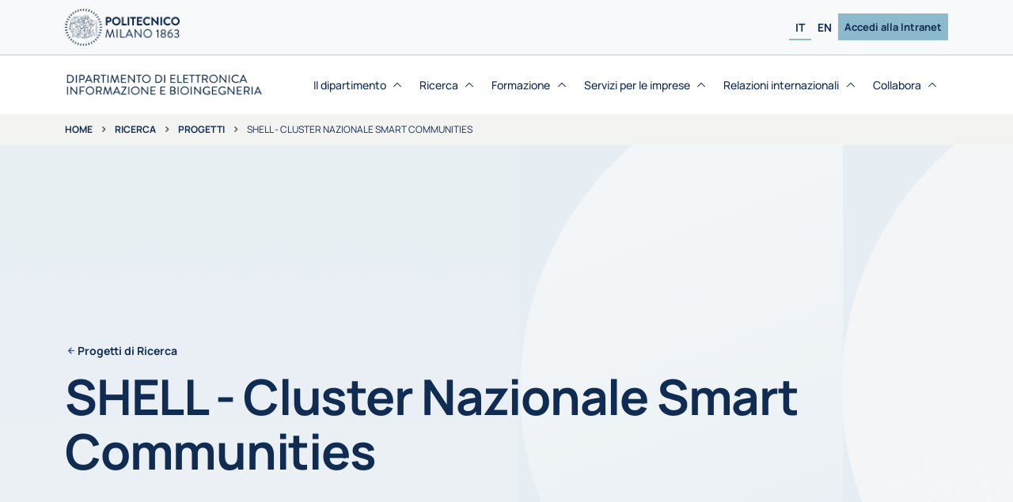

--- FILE ---
content_type: text/html; charset=iso-8859-1
request_url: https://www.deib.polimi.it/ita/progetti-di-ricerca/dettagli/232
body_size: 8576
content:
<!DOCTYPE html>
<html lang="it-IT">
  <head>
    <meta http-equiv="Content-Type" content="text/html; charset=UTF-8"/>
    <meta name="viewport" content="width=device-width, initial-scale=1"/>
    <meta name="robots" content="index, follow, max-image-preview:large, max-snippet:-1, max-video-preview:-1"/>
    <link rel="profile" href="https://gmpg.org/xfn/11"/>
    <title>Progetti di Ricerca - DEIB</title>
	<meta name='description' content="Progetti di Ricerca" />
	 
    <link rel="stylesheet" id="main-css" href="/assets/css/main.css?v=1768748867" media="all"/>
    <link rel="stylesheet" id="swiper-css" href="/assets/lib/swiperjs/swiper-bundle.min.css" media="all"/>
    <link rel="stylesheet" id="fontawesome-css" onload="if(media!='all')media='all'" href="/assets/fonts/fontawesome/css/all.min.css?v=1768748867" media="all"/>
    <script src="/assets/lib/jquery/jquery.min.js?v=1768748867>" id="jquery-core-js"></script>
    <script src="/assets/lib/jquery/jquery-migrate.min.js?v=1768748867" id="jquery-migrate-js"></script>
    <script src="/assets/js/custom.js?v=1768748867>" id="custom-js-js"></script>
    <link rel="Shortcut Icon" type="image/x-icon" href="/assets/img/favicon.ico"/>
  </head>
  


 

  <body class=" page-template-default page">
    <div class="site" id="page"> 
    
     
      <!-- INIZIO HEADER-->
      <header class="site-header">
        <!-- INIZIO NAV-TOP-->
        <nav class="navbar bg-body-tertiary navbar-expand-xl" id="nav-top">
          <div class="container"><a class="navbar-brand" href="https://www.polimi.it/"><img class="d-td-none me-2 logo-polimi" src="/assets/img/logo/logo-polimi-bandiera.png" alt="Politecnico di Milano"/></a>
            
            <!-- INIZIO SELETTORE LINGUA E INTRANET - desktop-->
            <div class="d-none d-xl-flex gap-2 ms-auto align-items-center">
              <ul class="language-navbar navbar-nav flex-row justify-content-center gap-5 gap-xl-1">
                 <li class="lang-item current-lang  menu-item nav-item"><a class="nav-link" href="#">IT</a></li>
                <li class="lang-item   menu-item nav-item"><a class="nav-link" href="/eng/research-projects/details/232">EN</a></li>
              </ul>
              <ul class="top-navbar navbar-nav gap-2">
                <li class="menu-item nav-item"><a class="nav-link" href="https://intranet.deib.polimi.it/ita" target="_blank"> Accedi alla Intranet</a></li>
              </ul>
            </div>
            <!-- FINE SELETTORE LINGUA E INTRANET - desktop-->
            
          </div>
        </nav>
        <!-- FINE NAV-TOP-->
		
		
        <!-- INIZIO NAV-MAIN-->
        <nav class="navbar navbar-expand-xl" id="nav-main">
          <div class="container h-100 align-items-stretch gap-2">
            <div class="site-title d-flex align-items-center"><a href="https://www.deib.polimi.it/ita/home">
                <img class="d-td-none me-2 logo-deib" src="/assets/img/logo/logo-deib-blu-it.png" alt="Dipartimento di Elettronica, Informazione e Bioingegneria"/></a></div>
            <div class="header-actions d-flex align-items-center">
              <!--Navbar Toggler-->
              
              <button class="btn d-xl-none ms-1 ms-md-2 nav-toggler" type="button" data-bs-toggle="offcanvas" data-bs-target="#offcanvas-navbar" aria-controls="offcanvas-navbar"><i class="uil uil-bars"></i><span class="visually-hidden-focusable">Menu</span></button>
            </div>
            <!-- fine .header-actions-->
			
		
 

 
 
            <!-- Offcanvas Navbar-->
            <div class="offcanvas offcanvas-end" tabindex="-1" id="offcanvas-navbar">
              <div class="offcanvas-header">
                <button class="btn-close" type="button" data-bs-dismiss="offcanvas" aria-label="Close"></button>
              </div>
              <div class="offcanvas-body h-100 align-items-center gap-lg-4">
                <div class="d-flex d-xl-none flex-column ms-auto align-items-stretch text-center">
                  <ul class="top-navbar navbar-nav gap-2">
                    <li class="menu-item nav-item"><a class="nav-link" href="https://intranet.deib.polimi.it/ita">Accedi alla Intranet</a></li>
                  </ul>
                </div>
				
 
					<!-- INIZIO VOCE MENU CON DROPDOWN-->
 
					<ul class="navbar-nav ms-auto" id="main-navbar">
 					
						
	
                    <li class='menu-item dropdown nav-item '>
                        <a class='nav-link dropdown-toggle' href='#' data-bs-toggle='dropdown' aria-haspopup='true' aria-expanded='false'>
                            <div class='d-flex align-items-center gap-1'>Il dipartimento<i class='arrow-down uil uil-angle-up'></i></div>
                        </a>
                
						<!-- INIZIO SOTTOMENU-->
						<div class='dropdown-container'>
							<ul class='dropdown-menu depth_0'>
					
	
                    <li class='menu-item nav-item'>
                        <a class='dropdown-item' href='/ita/missione' >
                            <div class='d-flex align-items-center gap-1'>Missione<i class='arrow-down uil uil-angle-up'></i></div>
                        </a>
                    </li>
                
					</li>
                    <li class='menu-item nav-item'>
                        <a class='dropdown-item' href='/ita/dal-direttore' >
                            <div class='d-flex align-items-center gap-1'>Dal direttore<i class='arrow-down uil uil-angle-up'></i></div>
                        </a>
                    </li>
                
					</li>
                    <li class='menu-item nav-item'>
                        <a class='dropdown-item' href='/ita/governo' >
                            <div class='d-flex align-items-center gap-1'>Governo<i class='arrow-down uil uil-angle-up'></i></div>
                        </a>
                    </li>
                
					</li>
                    <li class='menu-item nav-item'>
                        <a class='dropdown-item' href='/ita/personale' >
                            <div class='d-flex align-items-center gap-1'>Personale<i class='arrow-down uil uil-angle-up'></i></div>
                        </a>
                    </li>
                
					</li>
                    <li class='menu-item nav-item'>
                        <a class='dropdown-item' href='/ita/fatti-principali' >
                            <div class='d-flex align-items-center gap-1'>Fatti principali<i class='arrow-down uil uil-angle-up'></i></div>
                        </a>
                    </li>
                
					</li>
                    <li class='menu-item nav-item'>
                        <a class='dropdown-item' href='/ita/premi-e-riconoscimenti' >
                            <div class='d-flex align-items-center gap-1'>Premi <i class='arrow-down uil uil-angle-up'></i></div>
                        </a>
                    </li>
                
					</li>
                    <li class='menu-item nav-item'>
                        <a class='dropdown-item' href='/ita/deib4sdg'  target = '_blank' >
                            <div class='d-flex align-items-center gap-1'>DEIB4SDG<i class='arrow-down uil uil-angle-up'></i></div>
                        </a>
                    </li>
                
					</li>
                    <li class='menu-item nav-item'>
                        <a class='dropdown-item' href='/ita/notizie' >
                            <div class='d-flex align-items-center gap-1'>Notizie<i class='arrow-down uil uil-angle-up'></i></div>
                        </a>
                    </li>
                
					</li>
                    <li class='menu-item nav-item'>
                        <a class='dropdown-item' href='/ita/eventi' >
                            <div class='d-flex align-items-center gap-1'>Eventi<i class='arrow-down uil uil-angle-up'></i></div>
                        </a>
                    </li>
                
					</li>
	
							</ul>
						</div>
						<!-- FINE SOTTOMENU-->
					
					</li>
                    <li class='menu-item dropdown nav-item current-menu-item'>
                        <a class='nav-link dropdown-toggle' href='#' data-bs-toggle='dropdown' aria-haspopup='true' aria-expanded='false'>
                            <div class='d-flex align-items-center gap-1'>Ricerca<i class='arrow-down uil uil-angle-up'></i></div>
                        </a>
                
						<!-- INIZIO SOTTOMENU-->
						<div class='dropdown-container'>
							<ul class='dropdown-menu depth_0'>
					
	
                    <li class='menu-item nav-item'>
                        <a class='dropdown-item' href='/ita/strategie' >
                            <div class='d-flex align-items-center gap-1'>Strategie <i class='arrow-down uil uil-angle-up'></i></div>
                        </a>
                    </li>
                
					</li>
                    <li class='menu-item nav-item'>
                        <a class='dropdown-item' href='/ita/aree-di-ricerca' >
                            <div class='d-flex align-items-center gap-1'>Aree<i class='arrow-down uil uil-angle-up'></i></div>
                        </a>
                    </li>
                
					</li>
                    <li class='menu-item nav-item'>
                        <a class='dropdown-item' href='/ita/aree-ricerca-interdisciplinari' >
                            <div class='d-flex align-items-center gap-1'>Aree interdisciplinari<i class='arrow-down uil uil-angle-up'></i></div>
                        </a>
                    </li>
                
					</li>
                    <li class='menu-item nav-item'>
                        <a class='dropdown-item' href='/ita/linee-di-ricerca' >
                            <div class='d-flex align-items-center gap-1'>Linee<i class='arrow-down uil uil-angle-up'></i></div>
                        </a>
                    </li>
                
					</li>
                    <li class='menu-item nav-item'>
                        <a class='dropdown-item' href='/ita/progetti-di-ricerca' >
                            <div class='d-flex align-items-center gap-1'>Progetti<i class='arrow-down uil uil-angle-up'></i></div>
                        </a>
                    </li>
                
					</li>
                    <li class='menu-item nav-item'>
                        <a class='dropdown-item' href='/ita/laboratori' >
                            <div class='d-flex align-items-center gap-1'>Laboratori<i class='arrow-down uil uil-angle-up'></i></div>
                        </a>
                    </li>
                
					</li>
                    <li class='menu-item nav-item'>
                        <a class='dropdown-item' href='/ita/brevetti' >
                            <div class='d-flex align-items-center gap-1'>Brevetti<i class='arrow-down uil uil-angle-up'></i></div>
                        </a>
                    </li>
                
					</li>
                    <li class='menu-item nav-item'>
                        <a class='dropdown-item' href='/ita/personale-di-ricerca' >
                            <div class='d-flex align-items-center gap-1'>Personale di Ricerca<i class='arrow-down uil uil-angle-up'></i></div>
                        </a>
                    </li>
                
					</li>
                    <li class='menu-item nav-item'>
                        <a class='dropdown-item' href='/ita/piattaformeconnesse' >
                            <div class='d-flex align-items-center gap-1'>Joint Research Platform<i class='arrow-down uil uil-angle-up'></i></div>
                        </a>
                    </li>
                
					</li>
                    <li class='menu-item nav-item'>
                        <a class='dropdown-item' href='/ita/centri-collegati' >
                            <div class='d-flex align-items-center gap-1'>Centri collegati<i class='arrow-down uil uil-angle-up'></i></div>
                        </a>
                    </li>
                
					</li>
                    <li class='menu-item nav-item'>
                        <a class='dropdown-item' href='/ita/dottorato' >
                            <div class='d-flex align-items-center gap-1'>Dottorato<i class='arrow-down uil uil-angle-up'></i></div>
                        </a>
                    </li>
                
					</li>
	
							</ul>
						</div>
						<!-- FINE SOTTOMENU-->
					
					</li>
                    <li class='menu-item dropdown nav-item '>
                        <a class='nav-link dropdown-toggle' href='#' data-bs-toggle='dropdown' aria-haspopup='true' aria-expanded='false'>
                            <div class='d-flex align-items-center gap-1'>Formazione<i class='arrow-down uil uil-angle-up'></i></div>
                        </a>
                
						<!-- INIZIO SOTTOMENU-->
						<div class='dropdown-container'>
							<ul class='dropdown-menu depth_0'>
					
	
                    <li class='menu-item nav-item'>
                        <a class='dropdown-item' href='/ita/futuri-studenti' >
                            <div class='d-flex align-items-center gap-1'>Futuri Studenti<i class='arrow-down uil uil-angle-up'></i></div>
                        </a>
                    </li>
                
					</li>
                    <li class='menu-item nav-item'>
                        <a class='dropdown-item' href='/ita/offerta-formativa' >
                            <div class='d-flex align-items-center gap-1'>Offerta Formativa<i class='arrow-down uil uil-angle-up'></i></div>
                        </a>
                    </li>
                
					</li>
                    <li class='menu-item nav-item'>
                        <a class='dropdown-item' href='/ita/percorsi-alta-formazione' >
                            <div class='d-flex align-items-center gap-1'>Percorsi Alta Formazione<i class='arrow-down uil uil-angle-up'></i></div>
                        </a>
                    </li>
                
					</li>
                    <li class='menu-item nav-item'>
                        <a class='dropdown-item' href='/ita/tirocini' >
                            <div class='d-flex align-items-center gap-1'>Tirocini<i class='arrow-down uil uil-angle-up'></i></div>
                        </a>
                    </li>
                
					</li>
                    <li class='menu-item nav-item'>
                        <a class='dropdown-item' href='/ita/docenti' >
                            <div class='d-flex align-items-center gap-1'>Docenti <i class='arrow-down uil uil-angle-up'></i></div>
                        </a>
                    </li>
                
					</li>
                    <li class='menu-item nav-item'>
                        <a class='dropdown-item' href='/ita/segreteria-didattica' >
                            <div class='d-flex align-items-center gap-1'>Segreteria Didattica<i class='arrow-down uil uil-angle-up'></i></div>
                        </a>
                    </li>
                
					</li>
                    <li class='menu-item nav-item'>
                        <a class='dropdown-item' href='/ita/tesi' >
                            <div class='d-flex align-items-center gap-1'>Tesi<i class='arrow-down uil uil-angle-up'></i></div>
                        </a>
                    </li>
                
					</li>
                    <li class='menu-item nav-item'>
                        <a class='dropdown-item' href='/ita/studenti-stranieri' >
                            <div class='d-flex align-items-center gap-1'>Studenti stranieri<i class='arrow-down uil uil-angle-up'></i></div>
                        </a>
                    </li>
                
					</li>
                    <li class='menu-item nav-item'>
                        <a class='dropdown-item' href='/ita/opportunita-studenti' >
                            <div class='d-flex align-items-center gap-1'>Opportunità per gli studenti<i class='arrow-down uil uil-angle-up'></i></div>
                        </a>
                    </li>
                
					</li>
                    <li class='menu-item nav-item'>
                        <a class='dropdown-item' href='/ita/tutorato' >
                            <div class='d-flex align-items-center gap-1'>Tutorato<i class='arrow-down uil uil-angle-up'></i></div>
                        </a>
                    </li>
                
					</li>
                    <li class='menu-item nav-item'>
                        <a class='dropdown-item' href='/ita/prospettive-dimpiego' >
                            <div class='d-flex align-items-center gap-1'>Prospettive d'impiego<i class='arrow-down uil uil-angle-up'></i></div>
                        </a>
                    </li>
                
					</li>
	
							</ul>
						</div>
						<!-- FINE SOTTOMENU-->
					
					</li>
                    <li class='menu-item dropdown nav-item '>
                        <a class='nav-link dropdown-toggle' href='#' data-bs-toggle='dropdown' aria-haspopup='true' aria-expanded='false'>
                            <div class='d-flex align-items-center gap-1'>Servizi per le imprese<i class='arrow-down uil uil-angle-up'></i></div>
                        </a>
                
						<!-- INIZIO SOTTOMENU-->
						<div class='dropdown-container'>
							<ul class='dropdown-menu depth_0'>
					
	
                    <li class='menu-item nav-item'>
                        <a class='dropdown-item' href='/ita/competenze' >
                            <div class='d-flex align-items-center gap-1'>Competenze<i class='arrow-down uil uil-angle-up'></i></div>
                        </a>
                    </li>
                
					</li>
                    <li class='menu-item nav-item'>
                        <a class='dropdown-item' href='/ita/collaborazione' >
                            <div class='d-flex align-items-center gap-1'>Collaborazione<i class='arrow-down uil uil-angle-up'></i></div>
                        </a>
                    </li>
                
					</li>
                    <li class='menu-item nav-item'>
                        <a class='dropdown-item' href='/ita/formazione' >
                            <div class='d-flex align-items-center gap-1'>Formazione<i class='arrow-down uil uil-angle-up'></i></div>
                        </a>
                    </li>
                
					</li>
                    <li class='menu-item nav-item'>
                        <a class='dropdown-item' href='/ita/spin-off' >
                            <div class='d-flex align-items-center gap-1'>Spin-off<i class='arrow-down uil uil-angle-up'></i></div>
                        </a>
                    </li>
                
					</li>
                    <li class='menu-item nav-item'>
                        <a class='dropdown-item' href='/ita/industria-40' >
                            <div class='d-flex align-items-center gap-1'>Industria 4.0<i class='arrow-down uil uil-angle-up'></i></div>
                        </a>
                    </li>
                
					</li>
                    <li class='menu-item nav-item'>
                        <a class='dropdown-item' href='/ita/deib-community'  target = '_blank' >
                            <div class='d-flex align-items-center gap-1'>DEIB Community<i class='arrow-down uil uil-angle-up'></i></div>
                        </a>
                    </li>
                
					</li>
	
							</ul>
						</div>
						<!-- FINE SOTTOMENU-->
					
					</li>
                    <li class='menu-item dropdown nav-item '>
                        <a class='nav-link dropdown-toggle' href='#' data-bs-toggle='dropdown' aria-haspopup='true' aria-expanded='false'>
                            <div class='d-flex align-items-center gap-1'>Relazioni internazionali<i class='arrow-down uil uil-angle-up'></i></div>
                        </a>
                
						<!-- INIZIO SOTTOMENU-->
						<div class='dropdown-container'>
							<ul class='dropdown-menu depth_0'>
					
	
                    <li class='menu-item nav-item'>
                        <a class='dropdown-item' href='/ita/obiettivi' >
                            <div class='d-flex align-items-center gap-1'>Obiettivi<i class='arrow-down uil uil-angle-up'></i></div>
                        </a>
                    </li>
                
					</li>
                    <li class='menu-item nav-item'>
                        <a class='dropdown-item' href='/ita/reti-di-eccellenza' >
                            <div class='d-flex align-items-center gap-1'>Reti di Eccellenza<i class='arrow-down uil uil-angle-up'></i></div>
                        </a>
                    </li>
                
					</li>
                    <li class='menu-item nav-item'>
                        <a class='dropdown-item' href='/ita/programmi-internazionali' >
                            <div class='d-flex align-items-center gap-1'>Programmi internazionali<i class='arrow-down uil uil-angle-up'></i></div>
                        </a>
                    </li>
                
					</li>
                    <li class='menu-item nav-item'>
                        <a class='dropdown-item' href='/ita/associazioni' >
                            <div class='d-flex align-items-center gap-1'>Associazioni<i class='arrow-down uil uil-angle-up'></i></div>
                        </a>
                    </li>
                
					</li>
                    <li class='menu-item nav-item'>
                        <a class='dropdown-item' href='/ita/infoperospitiinternazionali' >
                            <div class='d-flex align-items-center gap-1'>Info per Ospiti Internazionali<i class='arrow-down uil uil-angle-up'></i></div>
                        </a>
                    </li>
                
					</li>
	
							</ul>
						</div>
						<!-- FINE SOTTOMENU-->
					
					</li>
                    <li class='menu-item dropdown nav-item '>
                        <a class='nav-link dropdown-toggle' href='#' data-bs-toggle='dropdown' aria-haspopup='true' aria-expanded='false'>
                            <div class='d-flex align-items-center gap-1'>Collabora<i class='arrow-down uil uil-angle-up'></i></div>
                        </a>
                
						<!-- INIZIO SOTTOMENU-->
						<div class='dropdown-container'>
							<ul class='dropdown-menu depth_0'>
					
	
                    <li class='menu-item nav-item'>
                        <a class='dropdown-item' href='/ita/avvisi-procedura-valutazione-comparativa' >
                            <div class='d-flex align-items-center gap-1'>Valutazione comparativa<i class='arrow-down uil uil-angle-up'></i></div>
                        </a>
                    </li>
                
					</li>
                    <li class='menu-item nav-item'>
                        <a class='dropdown-item' href='/ita/collaborazioni-didattica' >
                            <div class='d-flex align-items-center gap-1'>Collaborazioni di didattica<i class='arrow-down uil uil-angle-up'></i></div>
                        </a>
                    </li>
                
					</li>
                    <li class='menu-item nav-item'>
                        <a class='dropdown-item' href='/ita/borse-studio-ricerca' >
                            <div class='d-flex align-items-center gap-1'>Borse studio per ricerca<i class='arrow-down uil uil-angle-up'></i></div>
                        </a>
                    </li>
                
					</li>
	
							</ul>
						</div>
						<!-- FINE SOTTOMENU-->
					
					</li>
	
						
 
					<!-- FINE VOCE MENU CON DROPDOWN-->
					
					
					</ul>


                <!-- INIZIO SELETTORE LINGUA - mobile-->
                <div class="d-flex d-xl-none ms-auto justify-content-center mt-3">
                  <ul class="language-navbar navbar-nav flex-row justify-content-center gap-5 gap-xl-1">
 
					<li class="lang-item current-lang  menu-item nav-item"><a class="nav-link" href="#">IT</a></li>
					<li class="lang-item   menu-item nav-item"><a class="nav-link" href="/eng/research-projects/details/232">EN</a></li>
					
                  </ul>
                </div>
                <!-- FINE SELETTORE LINGUA - mobile-->
                
              </div>
            </div>
          </div>
        </nav>       
        <!-- FINE NAV-MAIN-->
        
		


		
        <!-- inizio sezione breadcrumbs-->
        <nav class='breadcrumb overflow-x-auto text-nowrap' aria-label='breadcrumb'>
          <div class='container'>
            <ol class='breadcrumb flex-nowrap mb-0'>
              <li class='breadcrumb-item'><a href='https://www.deib.polimi.it/'>Home</a></li>
			  <li class='breadcrumb-item'><a href='/ita/ricerca'>Ricerca</a></li><li class='breadcrumb-item'><a href='/ita/progetti-di-ricerca'>Progetti</a></li> 
             <li class='breadcrumb-item active'><span>SHELL - Cluster Nazionale Smart Communities</span></li></ol>
          </div>
        </nav>
        <!-- fine sezione breadcrumbs-->

		
      </header>
      <!-- FINE HEADER-->



		  <!-- INIZIO HERO SECTION-->
		  <div class='hero-level-3-default' id='hero'> 
       
			<div class='hero-background'>
			  <picture class='d-block w-100 h-100'><img    src="/assets/img/hero-white-background.png"  alt="Progetti di Ricerca"  ></picture>
			</div>
			
			<div class='hero-overlay'>
			  <div class='page-info container'><a class='pre-title' href='/ita/progetti-di-ricerca'>Progetti di Ricerca</a>
				<h1 class='title'>SHELL - Cluster Nazionale Smart Communities</h1>
			  </div>
			</div>
		  </div>
		  <!-- FINE HERO SECTION-->
	
      <div class='site-content container pt-4 pb-5' id='content'>
        <div class='content-area' id='primary'>
          <div class='row'>
			 <div class='col py-5'>
              <main class='site-main' id='main'>
                <div class='entry-content'>
                  <!-- INIZIO CONTENUTO PAGINA-->    


                  <div class='grid mb-4 align-items-center'>
				  
				     
				    
													<div class='g-col-12 g-col-lg-3'>
													  <h2 class='h4 mb-3'>Area di ricerca:</h2>
													   
<ul class='list-unstyled'>
	<li><a href='/ita/informatica' >Informatica</a></li>
</ul>
 
													</div>
													
					
					
															<div class='g-col-12 g-col-lg-3'>
															  <h2 class='h4 mb-3'>Responsabile:</h2>
															   
<ul class='list-unstyled'  >
	<li><a href='/ita/personale/dettagli/61038' >Tanca Letizia</a></li></ul> 
															</div>
															
														 
					
					
					
														<div class='g-col-12 g-col-lg-3'>
														  <h2 class='h4 mb-3'>Linee di ricerca:</h2>
														   
	<ul class='list-unstyled'>
	<li><a href='/ita/linee-di-ricerca/dettagli/136'>Dati, web e società</a></li>
	</ul> 
														</div>
														
 
					<div class='g-col-12 g-col-lg-3'>
														  
						<h2 class='h4 mb-3'>Sito:</h2>
					 <ul class='list-unstyled'><li><a href="http://shell.smartlivingtech.it/" target="_blank">http://shell.smartlivingtech.it/</a> </li></ul>
					</div>
					
					
                  </div>
				  
				  <div class='grid mb-5 align-items-center'>
				  
															<div class='card card-icon-static card-16-9 g-col-12 g-col-md-6 g-col-lg-3'><i class='uil uil-file'></i>
															  <p class='title'><strong>Contributo Regione Lombardia</strong> <span></span></p>
															</div>
														 
				  
															<div class='card card-icon-static card-16-9 g-col-12 g-col-md-6 g-col-lg-3'><i class='uil uil-cog'></i>
															  <p class='title'>-</p>
															</div>
														
				  
															<div class='card card-icon-static card-16-9 g-col-12 g-col-md-6 g-col-lg-3'><i class='uil uil-clock'></i>
															  <p class='title'><strong>Durata:</strong> <span>36 mesi</span></p>
															</div>
														
				  
															<div class='card card-icon-static card-16-9 g-col-12 g-col-md-6 g-col-lg-3'><i class='uil uil-calendar-alt'></i>
															  <p class='title'><strong>Data inizio: </strong> <span>01/01/2014</span></p>
															</div>
														
				  </div>
					<h2 class='h4'>Sommario</h2>
					<p>Il contenuto elettronico e informatico di apparati ed elettrodomestici nell'abitazione, e di dispositivi personali sempre pi&ugrave; diffusi, rende oggi possibile la comunicazione tra oggetti eterogenei (elettrodomestici, tablet, impianti domotici, home theatre). I dispositivi sono sempre pi&ugrave; interconnessi e dialoganti tra loro, ma sul mercato reale le opportunit&agrave; derivanti da questa interconnettivit&agrave; stentano a diventare dominio di molti. <br />L'obiettivo primo del progetto &egrave; passare dalla potenzialit&agrave; all'attuazione, partendo da prodotti di mercato, per garantire ricadute di business fin dal breve periodo e sviluppare attivit&agrave; di ricerca verso nuove soluzioni, innovativi modelli di business, nuove opportunit&agrave;. A tale scopo, il progetto propone un framework di interoperabilit&agrave; aperto, libero e accessibile, struttura portante e strumento abilitante per soluzioni verticali in ambiti diversificati e multifunzionali (energy, security, comfort). Il progetto trasforma, quindi, la casa in un insieme di ecosistemi condivisi ed interoperabili, modellando la tecnologia su gli occupanti, per un ambiente che accanto alle tradizionali funzionalit&agrave; domotiche pu&ograve; produrre quelle azioni e sensazioni che lo rendono esattamente a misura di chi lo abita. Si proporr&agrave; un substrato tecnologico completo, basato sulla integrazione delle pi&ugrave; differenti tipologie di interfacce, e su reti di sensori ambientali e strutturali. L'elettrodomestico, l'arredamento, l'infisso, e tutto ci&ograve; che nelle diverse modalit&agrave; interagisce con l'utente domestico, diventano fonte di informazioni per il core del sistema, in cui vengono prese decisioni e comandate azioni. <br />Dal substrato tecnologico si passer&agrave; ai servizi, introducendo il concetto di manager, un set di algoritmi che astraggono dai dispositivi fisici e lavorano sulle funzionalit&agrave;, prescindendo dal dettaglio dei sistemi. I manager sono connessi alla tipologia di servizi e funzioni da attuare: energy manager, comfort manager, safety &amp; security manager. Il paradigma della condivisione, abilitante rispetto all'obiettivo della interoperabilit&agrave;, rappresenter&agrave; il denominatore comune delle attivit&agrave; progettuali sopra descritte, e consentir&agrave;, da parte dell'intero ecosistema casa, la condivisione ed esposizione di dati e azioni per abilitare l'integrazione di interfacce uomo-macchina evolute ed adattative, e per predisporre la casa alla interazione con strutture gerarchicamente superiori. Il progetto prevede inoltre attivit&agrave; d'integrazione, prototipazione e testing funzionale, per validare sperimentalmente il framework, nelle sue componenti hardware e software.</p>
			
			
					
					
					
					
					
					<img id="475635dd6b034c2305075ed35503205b"  class=' img-fluid w-100 rounded mb-5 '  
                                            src="/allegati/progetto/232/0.jpg" 
                                            alt="Immagine di presentazione 1 "     >
						
<script type="text/javascript">

function gosearch() {
	var select_sezione = document.getElementById('aree');
	var sezione = select_sezione.options[select_sezione.selectedIndex].value;
	var select_persone = document.getElementById('persone');
	var persona = select_persone.options[select_persone.selectedIndex].value;

	var select_anno = document.getElementById('anno');
	var anno = select_anno.options[select_anno.selectedIndex].value;

	var link = '/ita/progetti-di-ricerca';
	
	var linkpesone='/personale';
	
	if ((sezione !='0') && (persona =='0'))  {  
		link = link+'/'+sezione; 
		if (anno !='0') { link = link+'/'+anno; }
		}
	
	if (persona !='0') {  link = link+linkpesone+'/'+persona; }
	
	if ((sezione =='0') && (persona =='0') && (anno !='0'))  {  link = link+'/'+anno; }  
	
	
	location.href = link;
}
</script>
	

 
                  <!-- FINE CONTENUTO PAGINA-->
                </div>
              </main>
            </div>
			
			
			
			
          </div>
        </div>
      </div>
	  
      
      <!-- INIZIO FOOTER-->
      <footer>
        <!-- INIZIO SEZIONE SUPERIORE FOOTER-->
        <div class='bg-primary pt-4 pb-lg-4 pb-0 footer-top'>
          <div class='container pb-2 pb-lg-0 d-flex flex-column flex-lg-row justify-content-between align-items-start align-items-lg-center'>
            <div class='col-lg-6 d-flex align-items-center footer-logo'><a class='navbar-brand' href='https://www.polimi.it/'><img class='d-td-none me-2 logo-polimi' src='/assets/img/logo/logo-polimi-bandiera-bianco.png' alt='Politecnico di Milano'></a>
			<a class='site-title' href='https://www.deib.polimi.it/ita/home'>
                <img class='d-td-none me-2 logo-deib' src='/assets/img/logo/logo-deib-bianco-it.png' alt='Dipartimento di Elettronica, Informazione e Bioingegneria'></a></div>
            <div class='col-lg-3 d-none d-lg-flex'>
              <ul class='social-menu'>
                <li>
                  <!-- modificare l'attributo aria-label in base alla lingua in uso-->
                  <a href='https://www.facebook.com/department.deib.polimi' target='_blank' aria-label='Accedi alla pagina Facebook del Dipartimento'><i class='icon-facebook2'></i></a>
                </li>
                <li>
                  <!-- modificare l'attributo aria-label in base alla lingua in uso-->
                  <a href='https://www.linkedin.com/company/department-deib-polimi' target='_blank' aria-label='Accedi alla pagina LinkedIn del Dipartimento'><i class='icon-linkedin'></i></a>
                </li>
                <li>
                  <!-- modificare l'attributo aria-label in base alla lingua in uso-->
                  <a href='https://www.instagram.com/department.deib.polimi' target='_blank' aria-label='Accedi alla pagina Instagram del Dipartimento'><i class='icon-instagram'></i></a>
                </li>
                <li>
                  <!-- modificare l'attributo aria-label in base alla lingua in uso-->
                  <a href='https://www.youtube.com/@department-deib.polimi' target='_blank' aria-label='Accedi al canale YouTube del Dipartimento'><i class='icon-youtube'></i></a>
                </li>
              </ul>
            </div>
            <div class='col-lg-3 d-none d-lg-flex'>
              <ul class='language-navbar navbar-nav flex-row justify-content-center gap-5 gap-xl-2'>
                <!-- applicare la classe .current-lang per la lingua in uso-->
                <li class='lang-item current-lang  menu-item'><a class='nav-link' href='#'>IT</a></li>
                <li class='lang-item   menu-item'><a class='nav-link' href='/eng/research-projects/details/232'>EN</a></li>
              </ul>
            </div>
          </div>
          <div class='d-flex d-lg-none social-menu-mobile mt-3 pt-2'>
            <div class='container'>
              <ul class='social-menu'>
                <li>
                  <!-- modificare l'attributo aria-label in base alla lingua in uso-->
                  <a href='https://www.facebook.com/department.deib.polimi' target='_blank' aria-label='Accedi alla pagina Facebook del Dipartimento'><i class='icon-facebook2'></i></a>
                </li>
                <li>
                  <!-- modificare l'attributo aria-label in base alla lingua in uso-->
                  <a href='https://www.linkedin.com/company/department-deib-polimi' target='_blank' aria-label='Accedi alla pagina LinkedIn del Dipartimento'><i class='icon-linkedin'></i></a>
                </li>
                <li>
                  <!-- modificare l'attributo aria-label in base alla lingua in uso-->
                  <a href='https://www.instagram.com/department.deib.polimi' target='_blank' aria-label='Accedi alla pagina Instagram del Dipartimento'><i class='icon-instagram'></i></a>
                </li>
                <li>
                  <!-- modificare l'attributo aria-label in base alla lingua in uso-->
                  <a href='https://www.youtube.com/@department-deib.polimi' target='_blank' aria-label='Accedi al canale YouTube del Dipartimento'><i class='icon-youtube'></i></a>
                </li>
              </ul>
              <ul class='language-navbar navbar-nav flex-row gap-3 mt-4 px-1'>
 
                <li class='lang-item current-lang  menu-item'><a class='nav-link' href='#'>IT</a></li>
                <li class='lang-item   menu-item'><a class='nav-link' href='/eng/research-projects/details/232'>EN</a></li>
              </ul>
            </div>
          </div>
        </div>
        <!-- FINE SEZIONE SUPERIORE FOOTER-->
		
 


 
 


        <!-- INIZIO COLONNE FOOTER (4 colonne)-->
        <div class="bg-primary footer-columns">
          <div class="container px-4 px-lg-2 py-4">
            <div class="row">
              <!-- INIZIO COLONNA-->
              <div class="column col-12 col-lg-3 footer-1 align-items-between d-flex flex-column justify-content-between">
                <!-- INIZIO WIDGET menÃ¹ strutture-->
                <div class="widget footer_widget mb-3">
                  <h6 class="widget-title ">Strutture del Politecnico</h6>
                  <div class="widget-content">
                    <ul class="menu menu-big">
                      <li class="menu-item"><a href="https://www.polimi.it/" target="_blank">Ateneo</a></li>
                      <li class="menu-item"><a href="https://www.polimi.it/il-politecnico/governance/strutture/scuole" target="_blank">Scuole</a></li>
                      <li class="menu-item"><a href="https://www.polimi.it/il-politecnico/governance/strutture/sedi" target="_blank">Poli</a></li>
                      <li class="menu-item"><a href="https://www.polimi.it/ricerca/dipartimenti" target="_blank">Dipartimenti</a></li>
                    </ul>
                  </div>
                </div>
                <!-- fine WIDGET menÃ¹ strutture-->
				
 			
                <!-- INIZIO WIDGET "SOSTIENI" per desktop-->
                <div class="widget footer_widget mb-3 d-none d-lg-block">
                  <h6 class="widget-title">Sostieni il Politecnico</h6>
                  <div class="widget-content">
                    <p>Contribuisci anche tu: sostieni studenti e ricercatori del Politecnico di Milano.</p><a class="btn btn-polimi btn-outline-dark" href="https://www.dona.polimi.it/" target="_blank">Dona anche tu</a>
                  </div>
                </div>
                <!-- FINE WIDGET "SOSTIENI" per desktop-->
                
              </div>
 
				
              <!-- FINE COLONNA-->
			  
 
			  
				
	<!-- INIZIO COLONNA--><div class='column col-12 col-lg-3 footer-2'>
                    <!-- INIZIO WIDGET per singolo menu-->
                    <div class='widget footer_widget mb-lg-5'>
                        <div class='widget-content'>
                            <!-- INIZIO ACCORDION-->
                            <div class='accordion'>
                                <div class='accordion-item'>
                                    <h6 class='accordion-header'>
                                        <button class='accordion-button collapsed' type='button' data-bs-toggle='collapse' data-bs-target='#menu-2' aria-expanded='false' aria-controls='menu-2'>
                                            <span class='widget-title h5'>Il dipartimento</span>
                                        </button>
                                    </h6>
                
                        <div class='accordion-collapse collapse' id='menu-2'>
                            <div class='accordion-body'>
                                <ul class='menu'>
                    <li class='menu-item'><a href='/ita/missione' >Missione</a></li><li class='menu-item'><a href='/ita/dal-direttore' >Dal direttore</a></li><li class='menu-item'><a href='/ita/governo' >Governo</a></li><li class='menu-item'><a href='/ita/personale' >Personale</a></li><li class='menu-item'><a href='/ita/fatti-principali' >Fatti principali</a></li><li class='menu-item'><a href='/ita/premi-e-riconoscimenti' >Premi </a></li><li class='menu-item'><a href='/ita/deib4sdg'  target = '_blank' >DEIB4SDG</a></li><li class='menu-item'><a href='/ita/notizie' >Notizie</a></li><li class='menu-item'><a href='/ita/eventi' >Eventi</a></li>
                                </ul>
                            </div>
                        </div>
                        <!-- FINE ACCORDION-->
                    
                                </div>
                            </div>
                        </div>
                    </div>
                    <!-- FINE WIDGET per singolo menu-->
                
                    <!-- INIZIO WIDGET per singolo menu-->
                    <div class='widget footer_widget mb-lg-5'>
                        <div class='widget-content'>
                            <!-- INIZIO ACCORDION-->
                            <div class='accordion'>
                                <div class='accordion-item'>
                                    <h6 class='accordion-header'>
                                        <button class='accordion-button collapsed' type='button' data-bs-toggle='collapse' data-bs-target='#menu-3' aria-expanded='false' aria-controls='menu-3'>
                                            <span class='widget-title h5'>Ricerca</span>
                                        </button>
                                    </h6>
                
                        <div class='accordion-collapse collapse' id='menu-3'>
                            <div class='accordion-body'>
                                <ul class='menu'>
                    <li class='menu-item'><a href='/ita/strategie' >Strategie </a></li><li class='menu-item'><a href='/ita/aree-di-ricerca' >Aree</a></li><li class='menu-item'><a href='/ita/aree-ricerca-interdisciplinari' >Aree interdisciplinari</a></li><li class='menu-item'><a href='/ita/linee-di-ricerca' >Linee</a></li><li class='menu-item'><a href='/ita/progetti-di-ricerca' >Progetti</a></li><li class='menu-item'><a href='/ita/laboratori' >Laboratori</a></li><li class='menu-item'><a href='/ita/brevetti' >Brevetti</a></li><li class='menu-item'><a href='/ita/personale-di-ricerca' >Personale di Ricerca</a></li><li class='menu-item'><a href='/ita/piattaformeconnesse' >Joint Research Platform</a></li><li class='menu-item'><a href='/ita/centri-collegati' >Centri collegati</a></li><li class='menu-item'><a href='/ita/dottorato' >Dottorato</a></li>
                                </ul>
                            </div>
                        </div>
                        <!-- FINE ACCORDION-->
                    
                                </div>
                            </div>
                        </div>
                    </div>
                    <!-- FINE WIDGET per singolo menu-->
                </div><!-- FINE COLONNA--><!-- INIZIO COLONNA--><div class='column col-12 col-lg-3 footer-3'>
                    <!-- INIZIO WIDGET per singolo menu-->
                    <div class='widget footer_widget mb-lg-5'>
                        <div class='widget-content'>
                            <!-- INIZIO ACCORDION-->
                            <div class='accordion'>
                                <div class='accordion-item'>
                                    <h6 class='accordion-header'>
                                        <button class='accordion-button collapsed' type='button' data-bs-toggle='collapse' data-bs-target='#menu-7' aria-expanded='false' aria-controls='menu-7'>
                                            <span class='widget-title h5'>Formazione</span>
                                        </button>
                                    </h6>
                
                        <div class='accordion-collapse collapse' id='menu-7'>
                            <div class='accordion-body'>
                                <ul class='menu'>
                    <li class='menu-item'><a href='/ita/futuri-studenti' >Futuri Studenti</a></li><li class='menu-item'><a href='/ita/offerta-formativa' >Offerta Formativa</a></li><li class='menu-item'><a href='/ita/percorsi-alta-formazione' >Percorsi Alta Formazione</a></li><li class='menu-item'><a href='/ita/tirocini' >Tirocini</a></li><li class='menu-item'><a href='/ita/docenti' >Docenti </a></li><li class='menu-item'><a href='/ita/segreteria-didattica' >Segreteria Didattica</a></li><li class='menu-item'><a href='/ita/tesi' >Tesi</a></li><li class='menu-item'><a href='/ita/studenti-stranieri' >Studenti stranieri</a></li><li class='menu-item'><a href='/ita/opportunita-studenti' >Opportunità per gli studenti</a></li><li class='menu-item'><a href='/ita/tutorato' >Tutorato</a></li><li class='menu-item'><a href='/ita/prospettive-dimpiego' >Prospettive d'impiego</a></li>
                                </ul>
                            </div>
                        </div>
                        <!-- FINE ACCORDION-->
                    
                                </div>
                            </div>
                        </div>
                    </div>
                    <!-- FINE WIDGET per singolo menu-->
                
                    <!-- INIZIO WIDGET per singolo menu-->
                    <div class='widget footer_widget mb-lg-5'>
                        <div class='widget-content'>
                            <!-- INIZIO ACCORDION-->
                            <div class='accordion'>
                                <div class='accordion-item'>
                                    <h6 class='accordion-header'>
                                        <button class='accordion-button collapsed' type='button' data-bs-toggle='collapse' data-bs-target='#menu-4' aria-expanded='false' aria-controls='menu-4'>
                                            <span class='widget-title h5'>Servizi per le imprese</span>
                                        </button>
                                    </h6>
                
                        <div class='accordion-collapse collapse' id='menu-4'>
                            <div class='accordion-body'>
                                <ul class='menu'>
                    <li class='menu-item'><a href='/ita/competenze' >Competenze</a></li><li class='menu-item'><a href='/ita/collaborazione' >Collaborazione</a></li><li class='menu-item'><a href='/ita/formazione' >Formazione</a></li><li class='menu-item'><a href='/ita/spin-off' >Spin-off</a></li><li class='menu-item'><a href='/ita/industria-40' >Industria 4.0</a></li><li class='menu-item'><a href='/ita/deib-community'  target = '_blank' >DEIB Community</a></li>
                                </ul>
                            </div>
                        </div>
                        <!-- FINE ACCORDION-->
                    
                                </div>
                            </div>
                        </div>
                    </div>
                    <!-- FINE WIDGET per singolo menu-->
                </div><!-- FINE COLONNA--><!-- INIZIO COLONNA--><div class='column col-12 col-lg-3 footer-4'>
                    <!-- INIZIO WIDGET per singolo menu-->
                    <div class='widget footer_widget mb-lg-5'>
                        <div class='widget-content'>
                            <!-- INIZIO ACCORDION-->
                            <div class='accordion'>
                                <div class='accordion-item'>
                                    <h6 class='accordion-header'>
                                        <button class='accordion-button collapsed' type='button' data-bs-toggle='collapse' data-bs-target='#menu-17' aria-expanded='false' aria-controls='menu-17'>
                                            <span class='widget-title h5'>Relazioni internazionali</span>
                                        </button>
                                    </h6>
                
                        <div class='accordion-collapse collapse' id='menu-17'>
                            <div class='accordion-body'>
                                <ul class='menu'>
                    <li class='menu-item'><a href='/ita/obiettivi' >Obiettivi</a></li><li class='menu-item'><a href='/ita/reti-di-eccellenza' >Reti di Eccellenza</a></li><li class='menu-item'><a href='/ita/programmi-internazionali' >Programmi internazionali</a></li><li class='menu-item'><a href='/ita/associazioni' >Associazioni</a></li><li class='menu-item'><a href='/ita/infoperospitiinternazionali' >Info per Ospiti Internazionali</a></li>
                                </ul>
                            </div>
                        </div>
                        <!-- FINE ACCORDION-->
                    
                                </div>
                            </div>
                        </div>
                    </div>
                    <!-- FINE WIDGET per singolo menu-->
                
                    <!-- INIZIO WIDGET per singolo menu-->
                    <div class='widget footer_widget mb-lg-5'>
                        <div class='widget-content'>
                            <!-- INIZIO ACCORDION-->
                            <div class='accordion'>
                                <div class='accordion-item'>
                                    <h6 class='accordion-header'>
                                        <button class='accordion-button collapsed' type='button' data-bs-toggle='collapse' data-bs-target='#menu-142' aria-expanded='false' aria-controls='menu-142'>
                                            <span class='widget-title h5'>Collabora</span>
                                        </button>
                                    </h6>
                
                        <div class='accordion-collapse collapse' id='menu-142'>
                            <div class='accordion-body'>
                                <ul class='menu'>
                    <li class='menu-item'><a href='/ita/avvisi-procedura-valutazione-comparativa' >Valutazione comparativa</a></li><li class='menu-item'><a href='/ita/collaborazioni-didattica' >Collaborazioni di didattica</a></li><li class='menu-item'><a href='/ita/borse-studio-ricerca' >Borse studio per ricerca</a></li>
                                </ul>
                            </div>
                        </div>
                        <!-- FINE ACCORDION-->
                    
                                </div>
                            </div>
                        </div>
                    </div>
                    <!-- FINE WIDGET per singolo menu-->
                
	
				
 
                <!-- INIZIO WIDGET per singolo menÃ¹-->
                <div class="widget footer_widget mb-lg-5">
                  <div class="widget-content">
                    <!-- INIZIO ACCORDION-->
                    <div class="accordion">
                      <div class="accordion-item">
                        <h6 class="accordion-header">
                          <button class="accordion-button collapsed" type="button" data-bs-toggle="collapse" data-bs-target="#menu-15" aria-expanded="false" aria-controls="menu-7"><span class="widget-title h5">Contattaci</span></button>
                        </h6>
                        <div class="accordion-collapse collapse" id="menu-15">
                          <div class="accordion-body">
                            <ul class="menu">
                              <li class="menu-item"><a href="/ita/contatti">Contatti</a></li>
                              <li class="menu-item"><a href="/ita/personale">Rubrica telefoni e mail</a></li>
                              <li class="menu-item"><a href="https://forms.office.com/r/7MWi90nrrL" target="_blank" >Iscriviti alla Newsletter</a></li>
                            </ul>
                          </div>
                        </div>
                      </div>
                    </div>
                    <!-- FINE ACCORDION-->
                  </div>
                </div>
                <!-- FINE WIDGET per singolo menÃ¹-->

                <!-- INIZIO WIDGET "SOSTIENI" per mobile-->
                <div class="widget footer_widget mb-5 d-block d-lg-none mt-5">
                  <h6 class="widget-title">Sostieni il Politecnico</h6>
                  <div class="widget-content">
                    <p>Contribuisci anche tu: sostieni studenti e ricercatori del Politecnico di Milano.</p><a class="btn btn-polimi btn-outline-dark" href="https://www.dona.polimi.it/" target="_blank">Dona anche tu</a>
                  </div>
                </div>
                <!-- FINE WIDGET "SOSTIENI" per mobile-->
				
              </div>
              <!-- FINE COLONNA-->


              
            </div>
          </div>
        </div>
        <!-- FINE COLONNE FOOTER-->
		

 
 

        <!-- INIZIO SEZIONE INFERIORE FOOTER-->
        <div class="bg-primary py-4 footer-info">
          <div class="container">
            <div class="copyright d-flex justify-content-lg-between align-items-center flex-lg-row flex-column">
              <div><span class="cr-symbol">&copy;</span><span>&nbsp;2025 | Sede Legale: Piazza Leonardo Da Vinci 32, 20133 Milano - P.IVA 04376620151 - C.F. 80057930150</span></div>
              <ul class="nav" id="footer-menu">
                <!--
				<li class="menu-item"><a class="nav-link" href="/ita/personale">Rubrica telefoni e mail</a></li>
				
                <li class="menu-item"><a class="nav-link" target="_blank" href="https://forms.office.com/r/7MWi90nrrL">Iscriviti alla Newsletter</a></li>
				//-->			
                
 
                
                <li class="menu-item"><a class="nav-link" href="https://trasparenza.polimi.it/pagina771_accessibilit-e-catalogo-dei-dati-metadati-e-banche-dati.html" target="_blank">Accessibilit&agrave;</a></li>
                <li class="menu-item"><a class="nav-link" href="/ita/informativaprivacy">Informativa Privacy</a></li>

                <li class="menu-item"><a class="nav-link" data-cc="c-settings" href="javascript:;">Impostazioni Privacy</a></li>
                <li class="menu-item"><a class="nav-link" href="/ita/informativacookie">Informazioni cookie</a></li>
              </ul>
            </div>
          </div>
        </div>
        <!-- FINE SEZIONE INFERIORE FOOTER-->
      </footer>
      <!-- FINE FOOTER-->


<script type="text/plain" data-cookiecategory="analytics">
<!-- Matomo -->

 
  var _paq = window._paq = window._paq || [];

  /* tracker methods like "setCustomDimension" should be called before "trackPageView" */

  _paq.push(['trackPageView']);

  _paq.push(['enableLinkTracking']);

  (function() {

    var u="https://analytics.deib.polimi.it/";

    _paq.push(['setTrackerUrl', u+'matomo.php']);

    _paq.push(['setSiteId', '6']);

    var d=document, g=d.createElement('script'), s=d.getElementsByTagName('script')[0];

    g.async=true; g.src=u+'matomo.js'; s.parentNode.insertBefore(g,s);

  })();

 

<!-- End Matomo Code -->
</script>


 
 
 
 
      <!-- INIZIO SEZIONE FINALE-->
 
      
      <!-- PULSANTE 'TORNA SU'-->
      <a class='btn btn-primary shadow position-fixed zi-1000 top-button' href='#' role='button' aria-label='Torna su'><i class='fa-solid fa-chevron-up' aria-hidden='true'></i></a>
      
      <!-- SCRIPT VARI-->
	  
      <link rel="stylesheet" href="/cookie/cookieconsent.css" media="print" onload="this.media='all'">
      <script src="/cookie/cookieconsent.js"></script>
      <script src="/cookie/cookieconsent-init.php"></script>
      <script src='/assets/lib/swiperjs/swiper-bundle.min.js' id='swiper-js-js'></script>
      <script src='/assets/lib/bootstrap/bootstrap.bundle.min.js' id='bootstrap-js'></script>
      <script src='/assets/js/theme.js' id='theme-script-js'></script>
      <!-- FINE SEZIONE FINALE-->
      
    </div> 
  </body>
</html>
	